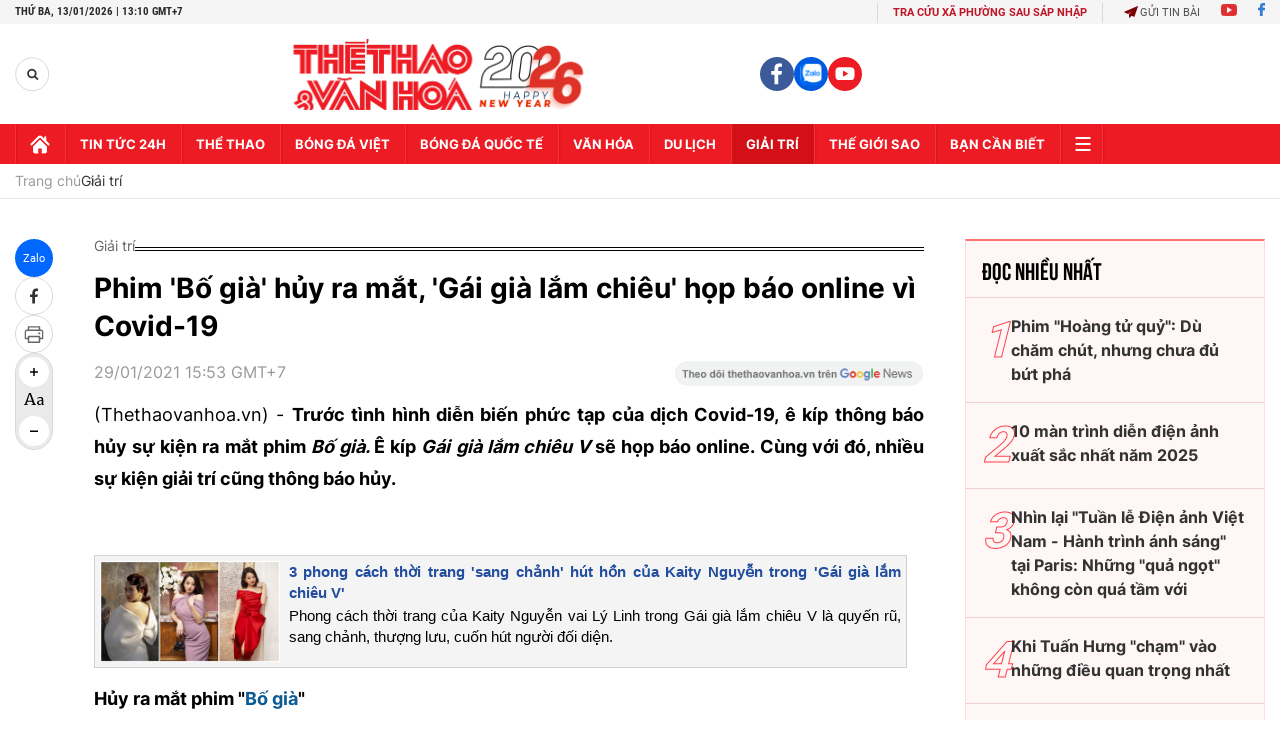

--- FILE ---
content_type: text/html; charset=utf-8
request_url: https://thethaovanhoa.vn/ajax/zone-news/684-1.htm
body_size: 6909
content:

        <div class="box-category-item" data-newsid="20260113094958519" data-target="False">
            <a class="box-category-link-with-avatar img-resize"
                data-type="0"
                data-newstype="0"
                 
                href="/chien-thang-giai-qua-cau-vang-k-pop-tiep-tuc-giac-mo-cham-den-grammy-2026-20260113094958519.htm" title="Chi&#7871;n th&#7855;ng gi&#7843;i Qu&#7843; c&#7847;u Vàng, K-pop ti&#7871;p t&#7909;c gi&#7845;c mơ ch&#7841;m đ&#7871;n Grammy 2026">
                <img data-type="avatar"  loading="lazy" src="https://thethaovanhoa.mediacdn.vn/zoom/400_226/372676912336973824/2026/1/13/kpop-grammy-17682724208611120783915-0-35-491-909-crop-17682724263821826323717.jpg" alt="Chi&#7871;n th&#7855;ng gi&#7843;i Qu&#7843; c&#7847;u Vàng, K-pop ti&#7871;p t&#7909;c gi&#7845;c mơ ch&#7841;m đ&#7871;n Grammy 2026" class="box-category-avatar">
            </a>
            <div class="box-category-content">
                <h3 class="box-category-title-text" data-comment="20260113094958519">
                    
                    <a class="box-category-link-title" data-objecttype=""
                        data-type="0"
                        data-linktype="newsdetail"
                        data-newstype="0"
                        data-id="20260113094958519"
                        href="/chien-thang-giai-qua-cau-vang-k-pop-tiep-tuc-giac-mo-cham-den-grammy-2026-20260113094958519.htm"
                        
                        title="Chi&#7871;n th&#7855;ng gi&#7843;i Qu&#7843; c&#7847;u Vàng, K-pop ti&#7871;p t&#7909;c gi&#7845;c mơ ch&#7841;m đ&#7871;n Grammy 2026">Chiến thắng giải Quả cầu Vàng, K-pop tiếp tục giấc mơ chạm đến Grammy 2026</a>
                    
                    
                </h3>
                <a class="box-category-category"   href="/giai-tri.htm" title="Giải trí">Giải trí</a>
                <span class="box-category-time need-get-timeago" title="1/13/2026 10:00:00 AM"></span>
                
                <p data-type="sapo" class="box-category-sapo need-trimline" rel="3">Ca khúc Golden từ bộ phim hoạt hình KPop Demon Hunters vừa giành giải cho Ca khúc gốc xuất sắc nhất (Best Original Song - Motion Picture) tại lễ trao giải Quả cầu Vàng lần thứ 83 diễn ra hôm 12/1 (theo giờ Việt Nam).</p>
                
            </div>
        </div>
    
        <div class="box-category-item" data-newsid="20260113060849671" data-target="False">
            <a class="box-category-link-with-avatar img-resize"
                data-type="0"
                data-newstype="0"
                 
                href="/my-tam-voi-chuyen-de-danh-dung-de-hanh-phuc-thanh-thu-phai-de-danh-20260113060849671.htm" title="M&#7929; Tâm v&#7899;i &quot;Chuy&#7879;n đ&#7875; dành&quot;: Đ&#7915;ng đ&#7875; h&#7841;nh phúc thành th&#7913; ph&#7843;i đ&#7875; dành!">
                <img data-type="avatar"  loading="lazy" src="https://thethaovanhoa.mediacdn.vn/zoom/400_226/372676912336973824/2026/1/12/mytam6-17682614464131391802495-214-0-776-1000-crop-1768261479026861044757-0-87-457-901-crop-1768261499282182994745.png" alt="M&#7929; Tâm v&#7899;i &quot;Chuy&#7879;n đ&#7875; dành&quot;: Đ&#7915;ng đ&#7875; h&#7841;nh phúc thành th&#7913; ph&#7843;i đ&#7875; dành!" class="box-category-avatar">
            </a>
            <div class="box-category-content">
                <h3 class="box-category-title-text" data-comment="20260113060849671">
                    
                    <a class="box-category-link-title" data-objecttype=""
                        data-type="0"
                        data-linktype="newsdetail"
                        data-newstype="0"
                        data-id="20260113060849671"
                        href="/my-tam-voi-chuyen-de-danh-dung-de-hanh-phuc-thanh-thu-phai-de-danh-20260113060849671.htm"
                        
                        title="M&#7929; Tâm v&#7899;i &quot;Chuy&#7879;n đ&#7875; dành&quot;: Đ&#7915;ng đ&#7875; h&#7841;nh phúc thành th&#7913; ph&#7843;i đ&#7875; dành!">Mỹ Tâm với "Chuyện để dành": Đừng để hạnh phúc thành thứ phải để dành!</a>
                    
                    
                </h3>
                <a class="box-category-category"   href="/giai-tri.htm" title="Giải trí">Giải trí</a>
                <span class="box-category-time need-get-timeago" title="1/13/2026 7:27:00 AM"></span>
                
                <p data-type="sapo" class="box-category-sapo need-trimline" rel="3">Trên trang YouTube Mỹ Tâm với 2,5 triệu người đăng ký, sau khoảng 3 tuần phát hành, tính đến đầu tuần này, "Chuyện để dành", thu hút được hơn 2,55 triệu lượt xem, 14 nghìn lượt thích, gần 1.600 bình luận. </p>
                
            </div>
        </div>
    
        <div class="box-category-item" data-newsid="20260113054827647" data-target="False">
            <a class="box-category-link-with-avatar img-resize"
                data-type="0"
                data-newstype="0"
                 
                href="/qua-cau-vang-2026-tu-thanh-cong-cua-hamnet-toi-that-bai-cua-dicaprio-20260113054827647.htm" title="Qu&#7843; c&#7847;u vàng 2026 - T&#7915; thành công c&#7911;a &quot;Hamnet&quot; t&#7899;i th&#7845;t b&#7841;i c&#7911;a DiCaprio">
                <img data-type="avatar"  loading="lazy" src="https://thethaovanhoa.mediacdn.vn/zoom/400_226/372676912336973824/2026/1/12/one-17682578724011102934870-0-0-728-1296-crop-1768258056977870153776.jpg" alt="Qu&#7843; c&#7847;u vàng 2026 - T&#7915; thành công c&#7911;a &quot;Hamnet&quot; t&#7899;i th&#7845;t b&#7841;i c&#7911;a DiCaprio" class="box-category-avatar">
            </a>
            <div class="box-category-content">
                <h3 class="box-category-title-text" data-comment="20260113054827647">
                    
                    <a class="box-category-link-title" data-objecttype=""
                        data-type="0"
                        data-linktype="newsdetail"
                        data-newstype="0"
                        data-id="20260113054827647"
                        href="/qua-cau-vang-2026-tu-thanh-cong-cua-hamnet-toi-that-bai-cua-dicaprio-20260113054827647.htm"
                        
                        title="Qu&#7843; c&#7847;u vàng 2026 - T&#7915; thành công c&#7911;a &quot;Hamnet&quot; t&#7899;i th&#7845;t b&#7841;i c&#7911;a DiCaprio">Quả cầu vàng 2026 - Từ thành công của "Hamnet" tới thất bại của DiCaprio</a>
                    
                    
                </h3>
                <a class="box-category-category"   href="/giai-tri.htm" title="Giải trí">Giải trí</a>
                <span class="box-category-time need-get-timeago" title="1/13/2026 6:10:00 AM"></span>
                
                <p data-type="sapo" class="box-category-sapo need-trimline" rel="3">Quả cầu Vàng - 1 trong những giải thưởng điện ảnh đình đám nhất thế giới, bệ phóng vững chắc cho giải Oscar - vừa trao giải vào hôm qua, 12/1 (theo giờ Việt Nam). Và kết quả của nó khiến đường đua Oscar càng trở nên thú vị.</p>
                
            </div>
        </div>
    
        <div class="box-category-item" data-newsid="20260112055430225" data-target="False">
            <a class="box-category-link-with-avatar img-resize"
                data-type="0"
                data-newstype="0"
                 
                href="/dinastia-ton-vinh-am-nhac-mexico-20260112055430225.htm" title="&quot;Dinastia&quot; tôn vinh âm nh&#7841;c Mexico">
                <img data-type="avatar"  loading="lazy" src="https://thethaovanhoa.mediacdn.vn/zoom/400_226/372676912336973824/2026/1/11/dinastia-1768171693611163437309-94-0-755-1177-crop-17681718306191515736426.jpg" alt="&quot;Dinastia&quot; tôn vinh âm nh&#7841;c Mexico" class="box-category-avatar">
            </a>
            <div class="box-category-content">
                <h3 class="box-category-title-text" data-comment="20260112055430225">
                    
                    <a class="box-category-link-title" data-objecttype=""
                        data-type="0"
                        data-linktype="newsdetail"
                        data-newstype="0"
                        data-id="20260112055430225"
                        href="/dinastia-ton-vinh-am-nhac-mexico-20260112055430225.htm"
                        
                        title="&quot;Dinastia&quot; tôn vinh âm nh&#7841;c Mexico">"Dinastia" tôn vinh âm nhạc Mexico</a>
                    
                    
                </h3>
                <a class="box-category-category"   href="/giai-tri.htm" title="Giải trí">Giải trí</a>
                <span class="box-category-time need-get-timeago" title="1/12/2026 8:24:00 PM"></span>
                
                <p data-type="sapo" class="box-category-sapo need-trimline" rel="3">Tuần qua, nhạc lễ đã hoàn toàn rút khỏi top 10 Billboard 200. Thay vào đó, chủ yếu là các album rất quen thuộc, tới từ các nghệ sĩ hàng đầu thế giới. Chỉ có duy nhất 1 album mới là "Dinastia" (Triều đại) của Peso Pluma và Tito Double P.</p>
                
            </div>
        </div>
    
        <div class="box-category-item" data-newsid="20260112184618344" data-target="False">
            <a class="box-category-link-with-avatar img-resize"
                data-type="0"
                data-newstype="0"
                 
                href="/me-quoc-dan-thanh-quy-bat-khoc-khi-vao-vai-me-liet-si-trong-khong-gioi-han-20260112184618344.htm" title="&#39;M&#7865; qu&#7889;c dân&#39; Thanh Quý b&#7853;t khóc khi vào vai m&#7865; li&#7879;t sĩ trong &#39;Không gi&#7899;i h&#7841;n&#39;">
                <img data-type="avatar"  loading="lazy" src="https://thethaovanhoa.mediacdn.vn/zoom/400_226/372676912336973824/2026/1/12/t-1768220094811683663258.png" alt="&#39;M&#7865; qu&#7889;c dân&#39; Thanh Quý b&#7853;t khóc khi vào vai m&#7865; li&#7879;t sĩ trong &#39;Không gi&#7899;i h&#7841;n&#39;" class="box-category-avatar">
            </a>
            <div class="box-category-content">
                <h3 class="box-category-title-text" data-comment="20260112184618344">
                    
                    <a class="box-category-link-title" data-objecttype=""
                        data-type="0"
                        data-linktype="newsdetail"
                        data-newstype="0"
                        data-id="20260112184618344"
                        href="/me-quoc-dan-thanh-quy-bat-khoc-khi-vao-vai-me-liet-si-trong-khong-gioi-han-20260112184618344.htm"
                        
                        title="&#39;M&#7865; qu&#7889;c dân&#39; Thanh Quý b&#7853;t khóc khi vào vai m&#7865; li&#7879;t sĩ trong &#39;Không gi&#7899;i h&#7841;n&#39;">'Mẹ quốc dân' Thanh Quý bật khóc khi vào vai mẹ liệt sĩ trong 'Không giới hạn'</a>
                    
                    
                </h3>
                <a class="box-category-category"   href="/giai-tri.htm" title="Giải trí">Giải trí</a>
                <span class="box-category-time need-get-timeago" title="1/12/2026 8:16:00 PM"></span>
                
                <p data-type="sapo" class="box-category-sapo need-trimline" rel="3">Trung tâm Phim truyền hình Việt Nam (VFC) vừa công bố dự án phim truyền hình mới mang tên Không giới hạn. Khác với những bộ phim lấy bối cảnh chiến trường bom đạn, tác phẩm lần này dẫn dắt khán giả đến với những "mặt trận" không tiếng súng nhưng vô cùng khốc liệt của người lính Quân đội nhân dân Việt Nam thời bình. </p>
                
            </div>
        </div>
    
        <div class="box-category-item" data-newsid="20260112160818359" data-target="False">
            <a class="box-category-link-with-avatar img-resize"
                data-type="0"
                data-newstype="0"
                 
                href="/han-quoc-day-manh-dao-tao-nhan-tai-phu-rong-lan-song-van-hoa-k-content-20260112160818359.htm" title="Hàn Qu&#7889;c đ&#7849;y m&#7841;nh đào t&#7841;o nhân tài, ph&#7911; r&#7897;ng làn sóng văn hóa K-Content">
                <img data-type="avatar"  loading="lazy" src="https://thethaovanhoa.mediacdn.vn/zoom/400_226/372676912336973824/2026/1/12/hooray-for-hallyusmaller-17682088568971767157267-0-0-337-600-crop-17682088597091732591187.jpg" alt="Hàn Qu&#7889;c đ&#7849;y m&#7841;nh đào t&#7841;o nhân tài, ph&#7911; r&#7897;ng làn sóng văn hóa K-Content" class="box-category-avatar">
            </a>
            <div class="box-category-content">
                <h3 class="box-category-title-text" data-comment="20260112160818359">
                    
                    <a class="box-category-link-title" data-objecttype=""
                        data-type="0"
                        data-linktype="newsdetail"
                        data-newstype="0"
                        data-id="20260112160818359"
                        href="/han-quoc-day-manh-dao-tao-nhan-tai-phu-rong-lan-song-van-hoa-k-content-20260112160818359.htm"
                        
                        title="Hàn Qu&#7889;c đ&#7849;y m&#7841;nh đào t&#7841;o nhân tài, ph&#7911; r&#7897;ng làn sóng văn hóa K-Content">Hàn Quốc đẩy mạnh đào tạo nhân tài, phủ rộng làn sóng văn hóa K-Content</a>
                    
                    
                </h3>
                <a class="box-category-category"   href="/van-hoa.htm" title="Văn hoá">Văn hoá</a>
                <span class="box-category-time need-get-timeago" title="1/12/2026 4:10:00 PM"></span>
                
                <p data-type="sapo" class="box-category-sapo need-trimline" rel="3">Theo phóng viên TTXVN tại Seoul, Bộ Văn hóa, Thể thao và Du lịch Hàn Quốc phối hợp cùng Cơ quan nội dung sáng tạo Hàn Quốc (KOCCA) vừa công bố triển khai "Dự án đào tạo nhân tài K-Content năm 2026".</p>
                
            </div>
        </div>
    
        <div class="box-category-item" data-newsid="20260112154423004" data-target="False">
            <a class="box-category-link-with-avatar img-resize"
                data-type="0"
                data-newstype="0"
                 
                href="/dan-cast-de-nhat-muu-sinh-met-bo-hoi-tai-kiem-40-dong-tren-tung-vien-gach-20260112154423004.htm" title="Dàn cast Đ&#7879; Nh&#7845;t Mưu Sinh m&#7879;t &#8220;b&#7903; hơi tai&#8221;, ki&#7871;m 40 đ&#7891;ng trên t&#7915;ng viên g&#7841;ch">
                <img data-type="avatar"  loading="lazy" src="https://thethaovanhoa.mediacdn.vn/zoom/400_226/372676912336973824/2026/1/12/anh-dn-17682074245012066154805-101-0-934-1482-crop-17682074370091067990147.png" alt="Dàn cast Đ&#7879; Nh&#7845;t Mưu Sinh m&#7879;t &#8220;b&#7903; hơi tai&#8221;, ki&#7871;m 40 đ&#7891;ng trên t&#7915;ng viên g&#7841;ch" class="box-category-avatar">
            </a>
            <div class="box-category-content">
                <h3 class="box-category-title-text" data-comment="20260112154423004">
                    
                    <a class="box-category-link-title" data-objecttype=""
                        data-type="0"
                        data-linktype="newsdetail"
                        data-newstype="0"
                        data-id="20260112154423004"
                        href="/dan-cast-de-nhat-muu-sinh-met-bo-hoi-tai-kiem-40-dong-tren-tung-vien-gach-20260112154423004.htm"
                        
                        title="Dàn cast Đ&#7879; Nh&#7845;t Mưu Sinh m&#7879;t &#8220;b&#7903; hơi tai&#8221;, ki&#7871;m 40 đ&#7891;ng trên t&#7915;ng viên g&#7841;ch">Dàn cast Đệ Nhất Mưu Sinh mệt “bở hơi tai”, kiếm 40 đồng trên từng viên gạch</a>
                    
                    
                </h3>
                <a class="box-category-category"   href="/giai-tri.htm" title="Giải trí">Giải trí</a>
                <span class="box-category-time need-get-timeago" title="1/12/2026 4:06:00 PM"></span>
                
                <p data-type="sapo" class="box-category-sapo need-trimline" rel="3">Chương trình truyền hình thực tế Đệ Nhất Mưu Sinh – mùa đặc biệt Tết 2026 chính thức lên sóng HTV7 lúc 20h30 tối thứ Sáu hằng tuần, từ ngày 9/1.</p>
                
            </div>
        </div>
    
        <div class="box-category-item" data-newsid="20260112154822694" data-target="False">
            <a class="box-category-link-with-avatar img-resize"
                data-type="0"
                data-newstype="0"
                 
                href="/thu-hon-424-ty-dong-tien-ban-quyen-am-nhac-viet-nam-nam-2025-20260112154822694.htm" title="Thu hơn 424 t&#7927; đ&#7891;ng ti&#7873;n b&#7843;n quy&#7873;n âm nh&#7841;c Vi&#7879;t Nam năm 2025">
                <img data-type="avatar"  loading="lazy" src="https://thethaovanhoa.mediacdn.vn/zoom/400_226/372676912336973824/2026/1/12/3-17682076107561505985527-85-0-966-1569-crop-1768207683316720268106.jpeg" alt="Thu hơn 424 t&#7927; đ&#7891;ng ti&#7873;n b&#7843;n quy&#7873;n âm nh&#7841;c Vi&#7879;t Nam năm 2025" class="box-category-avatar">
            </a>
            <div class="box-category-content">
                <h3 class="box-category-title-text" data-comment="20260112154822694">
                    
                    <a class="box-category-link-title" data-objecttype=""
                        data-type="0"
                        data-linktype="newsdetail"
                        data-newstype="0"
                        data-id="20260112154822694"
                        href="/thu-hon-424-ty-dong-tien-ban-quyen-am-nhac-viet-nam-nam-2025-20260112154822694.htm"
                        
                        title="Thu hơn 424 t&#7927; đ&#7891;ng ti&#7873;n b&#7843;n quy&#7873;n âm nh&#7841;c Vi&#7879;t Nam năm 2025">Thu hơn 424 tỷ đồng tiền bản quyền âm nhạc Việt Nam năm 2025</a>
                    
                    
                </h3>
                <a class="box-category-category"   href="/cong-nghiep-van-hoa.htm" title="Công nghiệp Văn hóa">Công nghiệp Văn hóa</a>
                <span class="box-category-time need-get-timeago" title="1/12/2026 3:52:00 PM"></span>
                
                <p data-type="sapo" class="box-category-sapo need-trimline" rel="3">Năm 2025, Trung tâm Bảo vệ quyền tác giả âm nhạc Việt Nam (VCPMC), thuộc Hội Nhạc sĩ Việt Nam đã thu trên 424,3 tỷ đồng tiền bản quyền âm nhạc, tăng 8% so với năm 2024. </p>
                
            </div>
        </div>
    
        <div class="box-category-item" data-newsid="20260112141155281" data-target="False">
            <a class="box-category-link-with-avatar img-resize"
                data-type="0"
                data-newstype="0"
                 
                href="/qua-cau-vang-2026-one-battle-after-another-thong-tri-hamnet-tao-cu-soc-lon-20260112141155281.htm" title="Qu&#7843; c&#7847;u Vàng 2026: &#8220;One Battle After Another&#8221; th&#7889;ng tr&#7883;, &#8220;Hamnet&#8221; t&#7841;o cú s&#7889;c l&#7899;n">
                <img data-type="avatar"  loading="lazy" src="https://thethaovanhoa.mediacdn.vn/zoom/400_226/372676912336973824/2026/1/12/0-176820179691410788259.jpg" alt="Qu&#7843; c&#7847;u Vàng 2026: &#8220;One Battle After Another&#8221; th&#7889;ng tr&#7883;, &#8220;Hamnet&#8221; t&#7841;o cú s&#7889;c l&#7899;n" class="box-category-avatar">
            </a>
            <div class="box-category-content">
                <h3 class="box-category-title-text" data-comment="20260112141155281">
                    
                    <a class="box-category-link-title" data-objecttype=""
                        data-type="0"
                        data-linktype="newsdetail"
                        data-newstype="0"
                        data-id="20260112141155281"
                        href="/qua-cau-vang-2026-one-battle-after-another-thong-tri-hamnet-tao-cu-soc-lon-20260112141155281.htm"
                        
                        title="Qu&#7843; c&#7847;u Vàng 2026: &#8220;One Battle After Another&#8221; th&#7889;ng tr&#7883;, &#8220;Hamnet&#8221; t&#7841;o cú s&#7889;c l&#7899;n">Quả cầu Vàng 2026: “One Battle After Another” thống trị, “Hamnet” tạo cú sốc lớn</a>
                    
                    
                </h3>
                <a class="box-category-category"   href="/giai-tri.htm" title="Giải trí">Giải trí</a>
                <span class="box-category-time need-get-timeago" title="1/12/2026 2:46:00 PM"></span>
                
                <p data-type="sapo" class="box-category-sapo need-trimline" rel="3">Lễ trao giải Quả cầu Vàng lần thứ 83 khép lại với một cục diện đúng như dự đoán, nhưng cũng đầy tính bất ngờ, khi “One Battle After Another” của đạo diễn Paul Thomas Anderson thống trị mảng phim hài – ca nhạc, còn “Hamnet” bất ngờ vượt qua hàng loạt đối thủ nặng ký để giành giải “Phim chính kịch xuất sắc nhất”.</p>
                
            </div>
        </div>
    
        <div class="box-category-item" data-newsid="20260112115445717" data-target="False">
            <a class="box-category-link-with-avatar img-resize"
                data-type="0"
                data-newstype="0"
                 
                href="/cau-chuyen-dien-anh-avatar-3-duy-tri-phong-do-20260112115445717.htm" title="Câu chuy&#7879;n đi&#7879;n &#7843;nh: Avatar 3 duy trì phong đ&#7897;">
                <img data-type="avatar"  loading="lazy" src="https://thethaovanhoa.mediacdn.vn/zoom/400_226/372676912336973824/2026/1/12/avatar-3-1768193575016279046164-0-55-633-1182-crop-17681936795831334071092.jpg" alt="Câu chuy&#7879;n đi&#7879;n &#7843;nh: Avatar 3 duy trì phong đ&#7897;" class="box-category-avatar">
            </a>
            <div class="box-category-content">
                <h3 class="box-category-title-text" data-comment="20260112115445717">
                    
                    <a class="box-category-link-title" data-objecttype=""
                        data-type="0"
                        data-linktype="newsdetail"
                        data-newstype="0"
                        data-id="20260112115445717"
                        href="/cau-chuyen-dien-anh-avatar-3-duy-tri-phong-do-20260112115445717.htm"
                        
                        title="Câu chuy&#7879;n đi&#7879;n &#7843;nh: Avatar 3 duy trì phong đ&#7897;">Câu chuyện điện ảnh: Avatar 3 duy trì phong độ</a>
                    
                    
                </h3>
                <a class="box-category-category"   href="/giai-tri.htm" title="Giải trí">Giải trí</a>
                <span class="box-category-time need-get-timeago" title="1/12/2026 11:57:00 AM"></span>
                
                <p data-type="sapo" class="box-category-sapo need-trimline" rel="3">Bộ phim "Avatar: Fire and Ash" (Lửa và Tro tàn) vẫn giữ được phong độ tại các phòng vé Bắc Mỹ khi duy trì vị trí đầu bảng tuần thứ 4 liên tiếp.</p>
                
            </div>
        </div>
    
        <div class="box-category-item" data-newsid="20260112095702172" data-target="False">
            <a class="box-category-link-with-avatar img-resize"
                data-type="0"
                data-newstype="0"
                 
                href="/sinh-vien-the-he-moi-2025-dh-quoc-gia-ha-noi-chien-thang-voi-du-an-nen-tang-so-huong-toi-nguoi-khuyet-tat-20260112095702172.htm" title="Sinh viên th&#7871; h&#7879; m&#7899;i 2025: ĐH Qu&#7889;c gia Hà N&#7897;i chi&#7871;n th&#7855;ng v&#7899;i d&#7921; án n&#7873;n t&#7843;ng s&#7889; hư&#7899;ng t&#7899;i ngư&#7901;i khuy&#7871;t t&#7853;t">
                <img data-type="avatar"  loading="lazy" src="https://thethaovanhoa.mediacdn.vn/zoom/400_226/372676912336973824/2026/1/12/quan-quan-hsb-1768186371926869805872-0-59-1116-2045-crop-17681865835401801712489.png" alt="Sinh viên th&#7871; h&#7879; m&#7899;i 2025: ĐH Qu&#7889;c gia Hà N&#7897;i chi&#7871;n th&#7855;ng v&#7899;i d&#7921; án n&#7873;n t&#7843;ng s&#7889; hư&#7899;ng t&#7899;i ngư&#7901;i khuy&#7871;t t&#7853;t" class="box-category-avatar">
            </a>
            <div class="box-category-content">
                <h3 class="box-category-title-text" data-comment="20260112095702172">
                    
                    <a class="box-category-link-title" data-objecttype=""
                        data-type="0"
                        data-linktype="newsdetail"
                        data-newstype="0"
                        data-id="20260112095702172"
                        href="/sinh-vien-the-he-moi-2025-dh-quoc-gia-ha-noi-chien-thang-voi-du-an-nen-tang-so-huong-toi-nguoi-khuyet-tat-20260112095702172.htm"
                        
                        title="Sinh viên th&#7871; h&#7879; m&#7899;i 2025: ĐH Qu&#7889;c gia Hà N&#7897;i chi&#7871;n th&#7855;ng v&#7899;i d&#7921; án n&#7873;n t&#7843;ng s&#7889; hư&#7899;ng t&#7899;i ngư&#7901;i khuy&#7871;t t&#7853;t">Sinh viên thế hệ mới 2025: ĐH Quốc gia Hà Nội chiến thắng với dự án nền tảng số hướng tới người khuyết tật</a>
                    
                    
                </h3>
                <a class="box-category-category"   href="/giai-tri.htm" title="Giải trí">Giải trí</a>
                <span class="box-category-time need-get-timeago" title="1/12/2026 11:11:00 AM"></span>
                
                <p data-type="sapo" class="box-category-sapo need-trimline" rel="3">Sau đêm chung kết nghẹt thở được phát sóng trực tiếp trên kênh VTV3 tối 11/1, chương trình truyền hình thực tế Sinh viên Thế hệ mới 2025 đã chính thức khép lại bằng chiến thắng thuyết phục của đội Trường Quản trị và Kinh doanh, Đại học Quốc gia Hà Nội (HSB).</p>
                
            </div>
        </div>
    
        <div class="box-category-item" data-newsid="20260111203354404" data-target="False">
            <a class="box-category-link-with-avatar img-resize"
                data-type="0"
                data-newstype="0"
                 
                href="/hoai-niem-dong-que-trong-dien-anh-viet-nam-khat-vong-tim-lai-vuon-dia-dang-da-mat-20260111203354404.htm" title="Hoài ni&#7879;m đ&#7891;ng quê trong đi&#7879;n &#7843;nh Vi&#7879;t Nam: Khát v&#7885;ng tìm l&#7841;i &quot;vư&#7901;n đ&#7883;a đàng&quot; đã m&#7845;t">
                <img data-type="avatar"  loading="lazy" src="https://thethaovanhoa.mediacdn.vn/zoom/400_226/372676912336973824/2026/1/11/3-17681381215441570384053-157-0-876-1280-crop-17681383840782126655835.jpg" alt="Hoài ni&#7879;m đ&#7891;ng quê trong đi&#7879;n &#7843;nh Vi&#7879;t Nam: Khát v&#7885;ng tìm l&#7841;i &quot;vư&#7901;n đ&#7883;a đàng&quot; đã m&#7845;t" class="box-category-avatar">
            </a>
            <div class="box-category-content">
                <h3 class="box-category-title-text" data-comment="20260111203354404">
                    
                    <a class="box-category-link-title" data-objecttype=""
                        data-type="0"
                        data-linktype="newsdetail"
                        data-newstype="0"
                        data-id="20260111203354404"
                        href="/hoai-niem-dong-que-trong-dien-anh-viet-nam-khat-vong-tim-lai-vuon-dia-dang-da-mat-20260111203354404.htm"
                        
                        title="Hoài ni&#7879;m đ&#7891;ng quê trong đi&#7879;n &#7843;nh Vi&#7879;t Nam: Khát v&#7885;ng tìm l&#7841;i &quot;vư&#7901;n đ&#7883;a đàng&quot; đã m&#7845;t">Hoài niệm đồng quê trong điện ảnh Việt Nam: Khát vọng tìm lại "vườn địa đàng" đã mất</a>
                    
                    
                </h3>
                <a class="box-category-category"   href="/giai-tri.htm" title="Giải trí">Giải trí</a>
                <span class="box-category-time need-get-timeago" title="1/11/2026 11:22:00 PM"></span>
                
                <p data-type="sapo" class="box-category-sapo need-trimline" rel="3">Chiều ngày 11/1, sự kiện chiếu phim và tọa đàm "Hoài niệm đồng quê trong điện ảnh Việt Nam" diễn ra tại trường Đại học Khoa học Xã hội và Nhân văn - Đại học Quốc gia Hà Nội. Với sự tham gia của PGS. TS. Hoàng Cẩm Giang và Đạo diễn/Nhà biên kịch Vũ Liêm, buổi thảo luận đã mở ra những góc nhìn sâu sắc về cách điện ảnh tái tạo hình ảnh nông thôn giữa cơn lốc đô thị hóa mạnh mẽ. </p>
                
            </div>
        </div>
    
        <div class="box-category-item" data-newsid="20260111213906335" data-target="False">
            <a class="box-category-link-with-avatar img-resize"
                data-type="16"
                data-newstype="0"
                 
                href="/trom-via-cua-vu-thuy-linh-khi-di-san-nhay-mua-cung-am-nhac-duong-dai-20260111213906335.htm" title="&quot;Tr&#7897;m vía&quot; c&#7911;a Vũ Thùy Linh: Khi di s&#7843;n &quot;nh&#7843;y múa&quot; cùng âm nh&#7841;c đương đ&#7841;i">
                <img data-type="avatar"  loading="lazy" src="https://thethaovanhoa.mediacdn.vn/zoom/400_226/372676912336973824/2026/1/11/vuthuylinh-17681418726671746124348-0-0-1151-2048-crop-17681422555341676315702.jpg" alt="&quot;Tr&#7897;m vía&quot; c&#7911;a Vũ Thùy Linh: Khi di s&#7843;n &quot;nh&#7843;y múa&quot; cùng âm nh&#7841;c đương đ&#7841;i" class="box-category-avatar">
            </a>
            <div class="box-category-content">
                <h3 class="box-category-title-text" data-comment="20260111213906335">
                    
                    <a class="box-category-link-title" data-objecttype=""
                        data-type="16"
                        data-linktype="newsdetail"
                        data-newstype="0"
                        data-id="20260111213906335"
                        href="/trom-via-cua-vu-thuy-linh-khi-di-san-nhay-mua-cung-am-nhac-duong-dai-20260111213906335.htm"
                        
                        title="&quot;Tr&#7897;m vía&quot; c&#7911;a Vũ Thùy Linh: Khi di s&#7843;n &quot;nh&#7843;y múa&quot; cùng âm nh&#7841;c đương đ&#7841;i">"Trộm vía" của Vũ Thùy Linh: Khi di sản "nhảy múa" cùng âm nhạc đương đại</a>
                    
                    
                </h3>
                <a class="box-category-category"   href="/giai-tri.htm" title="Giải trí">Giải trí</a>
                <span class="box-category-time need-get-timeago" title="1/11/2026 9:39:00 PM"></span>
                
                <p data-type="sapo" class="box-category-sapo need-trimline" rel="3">Giữa dòng chảy sôi động của V-Pop, Vũ Thùy Linh đã chọn cho mình một lối đi đầy bản sắc khi trình làng MV "Trộm vía". </p>
                
            </div>
        </div>
    
        <div class="box-category-item" data-newsid="20260111211125815" data-target="False">
            <a class="box-category-link-with-avatar img-resize"
                data-type="0"
                data-newstype="0"
                 
                href="/qua-cau-vang-2026-phep-thu-quyen-luc-cua-mua-giai-thuong-hollywood-20260111211125815.htm" title="Qu&#7843; c&#7847;u Vàng 2026: Phép th&#7917; quy&#7873;n l&#7921;c c&#7911;a mùa gi&#7843;i thư&#7903;ng Hollywood">
                <img data-type="avatar"  loading="lazy" src="https://thethaovanhoa.mediacdn.vn/zoom/400_226/372676912336973824/2026/1/11/package-media-31624384607867790729040-17681406100142057595397-0-0-562-1000-crop-1768140655501404139445.png" alt="Qu&#7843; c&#7847;u Vàng 2026: Phép th&#7917; quy&#7873;n l&#7921;c c&#7911;a mùa gi&#7843;i thư&#7903;ng Hollywood" class="box-category-avatar">
            </a>
            <div class="box-category-content">
                <h3 class="box-category-title-text" data-comment="20260111211125815">
                    
                    <a class="box-category-link-title" data-objecttype=""
                        data-type="0"
                        data-linktype="newsdetail"
                        data-newstype="0"
                        data-id="20260111211125815"
                        href="/qua-cau-vang-2026-phep-thu-quyen-luc-cua-mua-giai-thuong-hollywood-20260111211125815.htm"
                        
                        title="Qu&#7843; c&#7847;u Vàng 2026: Phép th&#7917; quy&#7873;n l&#7921;c c&#7911;a mùa gi&#7843;i thư&#7903;ng Hollywood">Quả cầu Vàng 2026: Phép thử quyền lực của mùa giải thưởng Hollywood</a>
                    
                    
                </h3>
                <a class="box-category-category"   href="/giai-tri.htm" title="Giải trí">Giải trí</a>
                <span class="box-category-time need-get-timeago" title="1/11/2026 9:11:00 PM"></span>
                
                <p data-type="sapo" class="box-category-sapo need-trimline" rel="3">Thảm đỏ Hollywood ở đồi Beverly (bang California, Mỹ) đang nhộn nhịp hơn bao giờ hết trước thềm lễ trao giải Quả cầu Vàng 2026 – sự kiện mở màn cho hành trình hướng tới tượng vàng Oscar vào tháng 3 tới.</p>
                
            </div>
        </div>
    
        <div class="box-category-item" data-newsid="20260111002925558" data-target="False">
            <a class="box-category-link-with-avatar img-resize"
                data-type="0"
                data-newstype="0"
                 
                href="/golden-disc-awards-2026-jennie-g-dragon-va-stray-kids-thong-linh-daesang-20260111002925558.htm" title="Golden Disc Awards 2026: Jennie, G-Dragon và Stray Kids th&#7889;ng lĩnh Daesang">
                <img data-type="avatar"  loading="lazy" src="https://thethaovanhoa.mediacdn.vn/zoom/400_226/372676912336973824/2026/1/10/collage-1768064856638307482536.jpg" alt="Golden Disc Awards 2026: Jennie, G-Dragon và Stray Kids th&#7889;ng lĩnh Daesang" class="box-category-avatar">
            </a>
            <div class="box-category-content">
                <h3 class="box-category-title-text" data-comment="20260111002925558">
                    
                    <a class="box-category-link-title" data-objecttype=""
                        data-type="0"
                        data-linktype="newsdetail"
                        data-newstype="0"
                        data-id="20260111002925558"
                        href="/golden-disc-awards-2026-jennie-g-dragon-va-stray-kids-thong-linh-daesang-20260111002925558.htm"
                        
                        title="Golden Disc Awards 2026: Jennie, G-Dragon và Stray Kids th&#7889;ng lĩnh Daesang">Golden Disc Awards 2026: Jennie, G-Dragon và Stray Kids thống lĩnh Daesang</a>
                    
                    
                </h3>
                <a class="box-category-category"   href="/giai-tri.htm" title="Giải trí">Giải trí</a>
                <span class="box-category-time need-get-timeago" title="1/11/2026 10:08:00 AM"></span>
                
                <p data-type="sapo" class="box-category-sapo need-trimline" rel="3">Tối 10/1 tại Taipei Dome ở Đài Bắc, Đài Loan (Trung Quốc), lễ trao giải Golden Disc (Đĩa vàng) lần thứ 40 đã khép lại với một đêm lễ hội âm nhạc hoành tráng, chào đón hàng loạt tên tuổi lớn và ngôi sao đang lên của làng K-pop thế giới.</p>
                
            </div>
        </div>
    
        <div class="box-category-item" data-newsid="20260109052634241" data-target="False">
            <a class="box-category-link-with-avatar img-resize"
                data-type="0"
                data-newstype="0"
                 
                href="/hong-phim-marvel-tung-teaser-moi-cho-avengers-doomsday-20260109052634241.htm" title="Hóng phim: Marvel tung teaser m&#7899;i cho &quot;Avengers: Doomsday&quot;">
                <img data-type="avatar"  loading="lazy" src="https://thethaovanhoa.mediacdn.vn/zoom/400_226/372676912336973824/2026/1/8/anh1-1767910796086410004126.jpg" alt="Hóng phim: Marvel tung teaser m&#7899;i cho &quot;Avengers: Doomsday&quot;" class="box-category-avatar">
            </a>
            <div class="box-category-content">
                <h3 class="box-category-title-text" data-comment="20260109052634241">
                    
                    <a class="box-category-link-title" data-objecttype=""
                        data-type="0"
                        data-linktype="newsdetail"
                        data-newstype="0"
                        data-id="20260109052634241"
                        href="/hong-phim-marvel-tung-teaser-moi-cho-avengers-doomsday-20260109052634241.htm"
                        
                        title="Hóng phim: Marvel tung teaser m&#7899;i cho &quot;Avengers: Doomsday&quot;">Hóng phim: Marvel tung teaser mới cho "Avengers: Doomsday"</a>
                    
                    
                </h3>
                <a class="box-category-category"   href="/giai-tri.htm" title="Giải trí">Giải trí</a>
                <span class="box-category-time need-get-timeago" title="1/11/2026 6:25:00 AM"></span>
                
                <p data-type="sapo" class="box-category-sapo need-trimline" rel="3">Marvel Studios vừa tung teaser mới của "Avengers: Doomsday", đánh dấu màn tôn vinh kỷ nguyên Fox-Marvel khi hàng loạt dị nhân X-Men chính thức góp mặt trong Vũ trụ Điện ảnh Marvel (MCU).</p>
                
            </div>
        </div>
    
        <div class="box-category-item" data-newsid="20260110234422047" data-target="False">
            <a class="box-category-link-with-avatar img-resize"
                data-type="0"
                data-newstype="0"
                 
                href="/nguyen-phuong-linh-dang-quang-hoa-hau-du-lich-viet-nam-2026-20260110234422047.htm" title="Nguy&#7877;n Phương Linh đăng quang Hoa h&#7853;u Du l&#7883;ch Vi&#7879;t Nam 2026">
                <img data-type="avatar"  loading="lazy" src="https://thethaovanhoa.mediacdn.vn/zoom/400_226/372676912336973824/2026/1/11/vvt0889-17680976516811669592616-79-0-1483-2500-crop-1768097885060577211885.jpg" alt="Nguy&#7877;n Phương Linh đăng quang Hoa h&#7853;u Du l&#7883;ch Vi&#7879;t Nam 2026" class="box-category-avatar">
            </a>
            <div class="box-category-content">
                <h3 class="box-category-title-text" data-comment="20260110234422047">
                    
                    <a class="box-category-link-title" data-objecttype=""
                        data-type="0"
                        data-linktype="newsdetail"
                        data-newstype="0"
                        data-id="20260110234422047"
                        href="/nguyen-phuong-linh-dang-quang-hoa-hau-du-lich-viet-nam-2026-20260110234422047.htm"
                        
                        title="Nguy&#7877;n Phương Linh đăng quang Hoa h&#7853;u Du l&#7883;ch Vi&#7879;t Nam 2026">Nguyễn Phương Linh đăng quang Hoa hậu Du lịch Việt Nam 2026</a>
                    
                    
                </h3>
                <a class="box-category-category"   href="/giai-tri.htm" title="Giải trí">Giải trí</a>
                <span class="box-category-time need-get-timeago" title="1/10/2026 11:44:00 PM"></span>
                
                <p data-type="sapo" class="box-category-sapo need-trimline" rel="3">Chung kết Hoa hậu Du lịch Việt Nam 2026 vừa chính thức diễn ra tại Sa Pa, tỉnh Lào Cai, trong không gian sân khấu ngoài trời hoành tráng giữa núi rừng Tây Bắc.</p>
                
            </div>
        </div>
    
        <div class="box-category-item" data-newsid="20260110192634663" data-target="False">
            <a class="box-category-link-with-avatar img-resize"
                data-type="0"
                data-newstype="0"
                 
                href="/yoshine-music-festival-toan-quoc-2026-boi-duong-va-ton-vinh-cac-tai-nang-am-nhac-tre-viet-nam-20260110192634663.htm" title="&quot;Yoshine Music Festival toàn qu&#7889;c 2026&quot;: B&#7891;i dư&#7905;ng và tôn vinh các tài năng âm nh&#7841;c tr&#7867; Vi&#7879;t Nam">
                <img data-type="avatar"  loading="lazy" src="https://thethaovanhoa.mediacdn.vn/zoom/400_226/372676912336973824/2026/1/10/z7416863286753476b317588d279b29-1768040376528-1768047734652689742303-151-0-600-800-crop-1768047941416488904143.jpg" alt="&quot;Yoshine Music Festival toàn qu&#7889;c 2026&quot;: B&#7891;i dư&#7905;ng và tôn vinh các tài năng âm nh&#7841;c tr&#7867; Vi&#7879;t Nam" class="box-category-avatar">
            </a>
            <div class="box-category-content">
                <h3 class="box-category-title-text" data-comment="20260110192634663">
                    
                    <a class="box-category-link-title" data-objecttype=""
                        data-type="0"
                        data-linktype="newsdetail"
                        data-newstype="0"
                        data-id="20260110192634663"
                        href="/yoshine-music-festival-toan-quoc-2026-boi-duong-va-ton-vinh-cac-tai-nang-am-nhac-tre-viet-nam-20260110192634663.htm"
                        
                        title="&quot;Yoshine Music Festival toàn qu&#7889;c 2026&quot;: B&#7891;i dư&#7905;ng và tôn vinh các tài năng âm nh&#7841;c tr&#7867; Vi&#7879;t Nam">"Yoshine Music Festival toàn quốc 2026": Bồi dưỡng và tôn vinh các tài năng âm nhạc trẻ Việt Nam</a>
                    
                    
                </h3>
                <a class="box-category-category"   href="/giai-tri.htm" title="Giải trí">Giải trí</a>
                <span class="box-category-time need-get-timeago" title="1/10/2026 7:29:00 PM"></span>
                
                <p data-type="sapo" class="box-category-sapo need-trimline" rel="3">"Yoshine Music Festival toàn quốc 2026" là sự kiện âm nhạc và giáo dục nghệ thuật quy mô toàn quốc, được xây dựng với định hướng giáo dục - học thuật - nghệ thuật chuyên nghiệp nhằm phát hiện, bồi dưỡng và tôn vinh các tài năng âm nhạc trẻ Việt Nam. </p>
                
            </div>
        </div>
    



--- FILE ---
content_type: text/html; charset=utf-8
request_url: https://thethaovanhoa.vn/ajax/mostview/684.htm
body_size: 2053
content:


<div class="read-more">
    <div class="box-category" data-layout="6" data-key="highestviewnews:zoneid684hour48">
        <h3 class="title-text-name">Đọc nhiều nhất</h3>
        <div class="box-category-middle">
            
        <div class="box-category-item" data-newsid="20251215053648376" data-target="False">
            <a class="box-category-link-with-avatar img-resize"
                data-type="0"
                data-newstype="0"
                 
                href="/phim-hoang-tu-quy-du-cham-chut-nhung-chua-du-but-pha-20251215053648376.htm" title="Phim &quot;Hoàng t&#7917; qu&#7927;&quot;: Dù chăm chút, nhưng chưa đ&#7911; b&#7913;t phá">
                <img data-type="avatar"  loading="lazy" src="" alt="Phim &quot;Hoàng t&#7917; qu&#7927;&quot;: Dù chăm chút, nhưng chưa đ&#7911; b&#7913;t phá" class="box-category-avatar">
            </a>
            <div class="box-category-content">
                <h3 class="box-category-title-text" data-comment="20251215053648376">
                    
                    <a class="box-category-link-title" data-objecttype=""
                        data-type="0"
                        data-linktype="newsdetail"
                        data-newstype="0"
                        data-id="20251215053648376"
                        href="/phim-hoang-tu-quy-du-cham-chut-nhung-chua-du-but-pha-20251215053648376.htm"
                        
                        title="Phim &quot;Hoàng t&#7917; qu&#7927;&quot;: Dù chăm chút, nhưng chưa đ&#7911; b&#7913;t phá">Phim "Hoàng tử quỷ": Dù chăm chút, nhưng chưa đủ bứt phá</a>
                    
                    
                </h3>
                <a class="box-category-category"   href="/giai-tri.htm" title="Giải trí">Giải trí</a>
                <span class="box-category-time need-get-timeago" title="12/15/2025 6:17:00 AM"></span>
                
                <p data-type="sapo" class="box-category-sapo">Trở lại với "Hoàng tử quỷ" sau hai dự án ăn khách là "Kẻ ăn hồn" (2023) và Cám (2024), đạo diễn Trần Hữu Tấn được kỳ vọng sẽ vực dậy dòng phim kinh dị - cổ trang cho điện ảnh Việt Nam.</p>
                
            </div>
        </div>
    
        <div class="box-category-item" data-newsid="20251215093743821" data-target="False">
            <a class="box-category-link-with-avatar img-resize"
                data-type="0"
                data-newstype="0"
                 
                href="/10-man-trinh-dien-dien-anh-xuat-sac-nhat-nam-2025-20251215093743821.htm" title="10 màn trình di&#7877;n đi&#7879;n &#7843;nh xu&#7845;t s&#7855;c nh&#7845;t năm 2025">
                <img data-type="avatar"  loading="lazy" src="" alt="10 màn trình di&#7877;n đi&#7879;n &#7843;nh xu&#7845;t s&#7855;c nh&#7845;t năm 2025" class="box-category-avatar">
            </a>
            <div class="box-category-content">
                <h3 class="box-category-title-text" data-comment="20251215093743821">
                    
                    <a class="box-category-link-title" data-objecttype=""
                        data-type="0"
                        data-linktype="newsdetail"
                        data-newstype="0"
                        data-id="20251215093743821"
                        href="/10-man-trinh-dien-dien-anh-xuat-sac-nhat-nam-2025-20251215093743821.htm"
                        
                        title="10 màn trình di&#7877;n đi&#7879;n &#7843;nh xu&#7845;t s&#7855;c nh&#7845;t năm 2025">10 màn trình diễn điện ảnh xuất sắc nhất năm 2025</a>
                    
                    
                </h3>
                <a class="box-category-category"   href="/giai-tri.htm" title="Giải trí">Giải trí</a>
                <span class="box-category-time need-get-timeago" title="12/15/2025 10:39:00 AM"></span>
                
                <p data-type="sapo" class="box-category-sapo">Ngay cả những người yêu điện ảnh nhất cũng thừa nhận: phim hay hiếm khi hoàn hảo tuyệt đối. Nhưng chính lúc đó, diễn viên lại tỏa sáng rực rỡ – một màn trình diễn xuất sắc có thể trở thành linh hồn của cả bộ phim, dù tác phẩm ấy còn nhiều khiếm khuyết.</p>
                
            </div>
        </div>
    
        <div class="box-category-item" data-newsid="2025121505482208" data-target="False">
            <a class="box-category-link-with-avatar img-resize"
                data-type="0"
                data-newstype="0"
                 
                href="/nhin-lai-tuan-le-dien-anh-viet-nam-hanh-trinh-anh-sang-tai-paris-nhung-qua-ngot-khong-con-qua-tam-voi-2025121505482208.htm" title="Nhìn l&#7841;i &quot;Tu&#7847;n l&#7877; Đi&#7879;n &#7843;nh Vi&#7879;t Nam - Hành trình ánh sáng&quot; t&#7841;i Paris: Nh&#7919;ng &quot;qu&#7843; ng&#7885;t&quot; không còn quá t&#7847;m v&#7899;i">
                <img data-type="avatar"  loading="lazy" src="" alt="Nhìn l&#7841;i &quot;Tu&#7847;n l&#7877; Đi&#7879;n &#7843;nh Vi&#7879;t Nam - Hành trình ánh sáng&quot; t&#7841;i Paris: Nh&#7919;ng &quot;qu&#7843; ng&#7885;t&quot; không còn quá t&#7847;m v&#7899;i" class="box-category-avatar">
            </a>
            <div class="box-category-content">
                <h3 class="box-category-title-text" data-comment="2025121505482208">
                    
                    <a class="box-category-link-title" data-objecttype=""
                        data-type="0"
                        data-linktype="newsdetail"
                        data-newstype="0"
                        data-id="2025121505482208"
                        href="/nhin-lai-tuan-le-dien-anh-viet-nam-hanh-trinh-anh-sang-tai-paris-nhung-qua-ngot-khong-con-qua-tam-voi-2025121505482208.htm"
                        
                        title="Nhìn l&#7841;i &quot;Tu&#7847;n l&#7877; Đi&#7879;n &#7843;nh Vi&#7879;t Nam - Hành trình ánh sáng&quot; t&#7841;i Paris: Nh&#7919;ng &quot;qu&#7843; ng&#7885;t&quot; không còn quá t&#7847;m v&#7899;i">Nhìn lại "Tuần lễ Điện ảnh Việt Nam - Hành trình ánh sáng" tại Paris: Những "quả ngọt" không còn quá tầm với</a>
                    
                    
                </h3>
                <a class="box-category-category"   href="/giai-tri.htm" title="Giải trí">Giải trí</a>
                <span class="box-category-time need-get-timeago" title="12/15/2025 6:14:00 AM"></span>
                
                <p data-type="sapo" class="box-category-sapo">Tuần lễ "Điện ảnh Việt Nam - Hành trình ánh sáng" tại Paris, Pháp, vừa khép lại nhưng đã mở ra một cột mốc cho cách điện ảnh Việt Nam về việc định vị mình trong không gian quốc tế.</p>
                
            </div>
        </div>
    
        <div class="box-category-item" data-newsid="20251215163723903" data-target="False">
            <a class="box-category-link-with-avatar img-resize"
                data-type="27"
                data-newstype="0"
                 
                href="/khi-tuan-hung-cham-vao-nhung-dieu-quan-trong-nhat-20251215163723903.htm" title="Khi Tu&#7845;n Hưng &quot;ch&#7841;m&quot; vào nh&#7919;ng đi&#7873;u quan tr&#7885;ng nh&#7845;t">
                <img data-type="avatar"  loading="lazy" src="" alt="Khi Tu&#7845;n Hưng &quot;ch&#7841;m&quot; vào nh&#7919;ng đi&#7873;u quan tr&#7885;ng nh&#7845;t" class="box-category-avatar">
            </a>
            <div class="box-category-content">
                <h3 class="box-category-title-text" data-comment="20251215163723903">
                    
                    <a class="box-category-link-title" data-objecttype=""
                        data-type="27"
                        data-linktype="newsdetail"
                        data-newstype="0"
                        data-id="20251215163723903"
                        href="/khi-tuan-hung-cham-vao-nhung-dieu-quan-trong-nhat-20251215163723903.htm"
                        
                        title="Khi Tu&#7845;n Hưng &quot;ch&#7841;m&quot; vào nh&#7919;ng đi&#7873;u quan tr&#7885;ng nh&#7845;t">Khi Tuấn Hưng "chạm" vào những điều quan trọng nhất</a>
                    
                    
                </h3>
                <a class="box-category-category"   href="/giai-tri.htm" title="Giải trí">Giải trí</a>
                <span class="box-category-time need-get-timeago" title="12/15/2025 4:04:00 PM"></span>
                
                <p data-type="sapo" class="box-category-sapo">Ngày 14/12, Tuấn Hưng chính thức ra mắt album mang tên Chạm - một sản phẩm âm nhạc đánh dấu bước trưởng thành sâu sắc trong sự nghiệp của anh.</p>
                
            </div>
        </div>
    
        <div class="box-category-item" data-newsid="20251214213250545" data-target="False">
            <a class="box-category-link-with-avatar img-resize"
                data-type="0"
                data-newstype="0"
                 
                href="/dam-dao-tai-dia-diem-giao-luu-cua-nhom-nhac-nu-than-tuong-hkt48-20251214213250545.htm" title="Đâm dao t&#7841;i đ&#7883;a đi&#7875;m giao lưu c&#7911;a nhóm nh&#7841;c n&#7919; th&#7847;n tư&#7907;ng HKT48">
                <img data-type="avatar"  loading="lazy" src="" alt="Đâm dao t&#7841;i đ&#7883;a đi&#7875;m giao lưu c&#7911;a nhóm nh&#7841;c n&#7919; th&#7847;n tư&#7907;ng HKT48" class="box-category-avatar">
            </a>
            <div class="box-category-content">
                <h3 class="box-category-title-text" data-comment="20251214213250545">
                    
                    <a class="box-category-link-title" data-objecttype=""
                        data-type="0"
                        data-linktype="newsdetail"
                        data-newstype="0"
                        data-id="20251214213250545"
                        href="/dam-dao-tai-dia-diem-giao-luu-cua-nhom-nhac-nu-than-tuong-hkt48-20251214213250545.htm"
                        
                        title="Đâm dao t&#7841;i đ&#7883;a đi&#7875;m giao lưu c&#7911;a nhóm nh&#7841;c n&#7919; th&#7847;n tư&#7907;ng HKT48">Đâm dao tại địa điểm giao lưu của nhóm nhạc nữ thần tượng HKT48</a>
                    
                    
                </h3>
                <a class="box-category-category"   href="/giai-tri.htm" title="Giải trí">Giải trí</a>
                <span class="box-category-time need-get-timeago" title="12/14/2025 9:41:00 PM"></span>
                
                <p data-type="sapo" class="box-category-sapo">Ngày 14/12, một đối tượng đã dùng dao tấn công hai người tại một cơ sở giải trí ở thành phố Fukuoka, Tây Nam nước này, khiến các nạn nhân phải nhập viện.</p>
                
            </div>
        </div>
    

        </div>
    </div>
</div>


--- FILE ---
content_type: text/html; charset=utf-8
request_url: https://thethaovanhoa.vn/ajax/zone-news/684-0000-00-00.htm
body_size: 2936
content:

        <div class="box-category-item" data-newsid="20260113094958519" data-target="False">
            <a class="box-category-link-with-avatar img-resize"
                data-type="0"
                data-newstype="0"
                 
                href="/chien-thang-giai-qua-cau-vang-k-pop-tiep-tuc-giac-mo-cham-den-grammy-2026-20260113094958519.htm" title="Chi&#7871;n th&#7855;ng gi&#7843;i Qu&#7843; c&#7847;u Vàng, K-pop ti&#7871;p t&#7909;c gi&#7845;c mơ ch&#7841;m đ&#7871;n Grammy 2026">
                <img data-type="avatar"  loading="lazy" src="https://thethaovanhoa.mediacdn.vn/zoom/300_188/372676912336973824/2026/1/13/kpop-grammy-17682724208611120783915-0-35-491-909-crop-17682724263821826323717.jpg" alt="Chi&#7871;n th&#7855;ng gi&#7843;i Qu&#7843; c&#7847;u Vàng, K-pop ti&#7871;p t&#7909;c gi&#7845;c mơ ch&#7841;m đ&#7871;n Grammy 2026" class="box-category-avatar">
            </a>
            <div class="box-category-content">
                <h3 class="box-category-title-text" data-comment="20260113094958519">
                    
                    <a class="box-category-link-title" data-objecttype=""
                        data-type="0"
                        data-linktype="newsdetail"
                        data-newstype="0"
                        data-id="20260113094958519"
                        href="/chien-thang-giai-qua-cau-vang-k-pop-tiep-tuc-giac-mo-cham-den-grammy-2026-20260113094958519.htm"
                        
                        title="Chi&#7871;n th&#7855;ng gi&#7843;i Qu&#7843; c&#7847;u Vàng, K-pop ti&#7871;p t&#7909;c gi&#7845;c mơ ch&#7841;m đ&#7871;n Grammy 2026">Chiến thắng giải Quả cầu Vàng, K-pop tiếp tục giấc mơ chạm đến Grammy 2026</a>
                    
                    
                </h3>
                <a class="box-category-category"   href="/giai-tri.htm" title="Giải trí">Giải trí</a>
                <span class="box-category-time need-get-timeago" title="1/13/2026 10:00:00 AM"></span>
                
                <p data-type="sapo" class="box-category-sapo need-trimline" rel="3">Ca khúc Golden từ bộ phim hoạt hình KPop Demon Hunters vừa giành giải cho Ca khúc gốc xuất sắc nhất (Best Original Song - Motion Picture) tại lễ trao giải Quả cầu Vàng lần thứ 83 diễn ra hôm 12/1 (theo giờ Việt Nam).</p>
                
            </div>
        </div>
    
        <div class="box-category-item" data-newsid="20260113060849671" data-target="False">
            <a class="box-category-link-with-avatar img-resize"
                data-type="0"
                data-newstype="0"
                 
                href="/my-tam-voi-chuyen-de-danh-dung-de-hanh-phuc-thanh-thu-phai-de-danh-20260113060849671.htm" title="M&#7929; Tâm v&#7899;i &quot;Chuy&#7879;n đ&#7875; dành&quot;: Đ&#7915;ng đ&#7875; h&#7841;nh phúc thành th&#7913; ph&#7843;i đ&#7875; dành!">
                <img data-type="avatar"  loading="lazy" src="https://thethaovanhoa.mediacdn.vn/zoom/300_188/372676912336973824/2026/1/12/mytam6-17682614464131391802495-214-0-776-1000-crop-1768261479026861044757-0-87-457-901-crop-1768261499282182994745.png" alt="M&#7929; Tâm v&#7899;i &quot;Chuy&#7879;n đ&#7875; dành&quot;: Đ&#7915;ng đ&#7875; h&#7841;nh phúc thành th&#7913; ph&#7843;i đ&#7875; dành!" class="box-category-avatar">
            </a>
            <div class="box-category-content">
                <h3 class="box-category-title-text" data-comment="20260113060849671">
                    
                    <a class="box-category-link-title" data-objecttype=""
                        data-type="0"
                        data-linktype="newsdetail"
                        data-newstype="0"
                        data-id="20260113060849671"
                        href="/my-tam-voi-chuyen-de-danh-dung-de-hanh-phuc-thanh-thu-phai-de-danh-20260113060849671.htm"
                        
                        title="M&#7929; Tâm v&#7899;i &quot;Chuy&#7879;n đ&#7875; dành&quot;: Đ&#7915;ng đ&#7875; h&#7841;nh phúc thành th&#7913; ph&#7843;i đ&#7875; dành!">Mỹ Tâm với "Chuyện để dành": Đừng để hạnh phúc thành thứ phải để dành!</a>
                    
                    
                </h3>
                <a class="box-category-category"   href="/giai-tri.htm" title="Giải trí">Giải trí</a>
                <span class="box-category-time need-get-timeago" title="1/13/2026 7:27:00 AM"></span>
                
                <p data-type="sapo" class="box-category-sapo need-trimline" rel="3">Trên trang YouTube Mỹ Tâm với 2,5 triệu người đăng ký, sau khoảng 3 tuần phát hành, tính đến đầu tuần này, "Chuyện để dành", thu hút được hơn 2,55 triệu lượt xem, 14 nghìn lượt thích, gần 1.600 bình luận. </p>
                
            </div>
        </div>
    
        <div class="box-category-item" data-newsid="20260113054827647" data-target="False">
            <a class="box-category-link-with-avatar img-resize"
                data-type="0"
                data-newstype="0"
                 
                href="/qua-cau-vang-2026-tu-thanh-cong-cua-hamnet-toi-that-bai-cua-dicaprio-20260113054827647.htm" title="Qu&#7843; c&#7847;u vàng 2026 - T&#7915; thành công c&#7911;a &quot;Hamnet&quot; t&#7899;i th&#7845;t b&#7841;i c&#7911;a DiCaprio">
                <img data-type="avatar"  loading="lazy" src="https://thethaovanhoa.mediacdn.vn/zoom/300_188/372676912336973824/2026/1/12/one-17682578724011102934870-0-0-728-1296-crop-1768258056977870153776.jpg" alt="Qu&#7843; c&#7847;u vàng 2026 - T&#7915; thành công c&#7911;a &quot;Hamnet&quot; t&#7899;i th&#7845;t b&#7841;i c&#7911;a DiCaprio" class="box-category-avatar">
            </a>
            <div class="box-category-content">
                <h3 class="box-category-title-text" data-comment="20260113054827647">
                    
                    <a class="box-category-link-title" data-objecttype=""
                        data-type="0"
                        data-linktype="newsdetail"
                        data-newstype="0"
                        data-id="20260113054827647"
                        href="/qua-cau-vang-2026-tu-thanh-cong-cua-hamnet-toi-that-bai-cua-dicaprio-20260113054827647.htm"
                        
                        title="Qu&#7843; c&#7847;u vàng 2026 - T&#7915; thành công c&#7911;a &quot;Hamnet&quot; t&#7899;i th&#7845;t b&#7841;i c&#7911;a DiCaprio">Quả cầu vàng 2026 - Từ thành công của "Hamnet" tới thất bại của DiCaprio</a>
                    
                    
                </h3>
                <a class="box-category-category"   href="/giai-tri.htm" title="Giải trí">Giải trí</a>
                <span class="box-category-time need-get-timeago" title="1/13/2026 6:10:00 AM"></span>
                
                <p data-type="sapo" class="box-category-sapo need-trimline" rel="3">Quả cầu Vàng - 1 trong những giải thưởng điện ảnh đình đám nhất thế giới, bệ phóng vững chắc cho giải Oscar - vừa trao giải vào hôm qua, 12/1 (theo giờ Việt Nam). Và kết quả của nó khiến đường đua Oscar càng trở nên thú vị.</p>
                
            </div>
        </div>
    
        <div class="box-category-item" data-newsid="20260112055430225" data-target="False">
            <a class="box-category-link-with-avatar img-resize"
                data-type="0"
                data-newstype="0"
                 
                href="/dinastia-ton-vinh-am-nhac-mexico-20260112055430225.htm" title="&quot;Dinastia&quot; tôn vinh âm nh&#7841;c Mexico">
                <img data-type="avatar"  loading="lazy" src="https://thethaovanhoa.mediacdn.vn/zoom/300_188/372676912336973824/2026/1/11/dinastia-1768171693611163437309-94-0-755-1177-crop-17681718306191515736426.jpg" alt="&quot;Dinastia&quot; tôn vinh âm nh&#7841;c Mexico" class="box-category-avatar">
            </a>
            <div class="box-category-content">
                <h3 class="box-category-title-text" data-comment="20260112055430225">
                    
                    <a class="box-category-link-title" data-objecttype=""
                        data-type="0"
                        data-linktype="newsdetail"
                        data-newstype="0"
                        data-id="20260112055430225"
                        href="/dinastia-ton-vinh-am-nhac-mexico-20260112055430225.htm"
                        
                        title="&quot;Dinastia&quot; tôn vinh âm nh&#7841;c Mexico">"Dinastia" tôn vinh âm nhạc Mexico</a>
                    
                    
                </h3>
                <a class="box-category-category"   href="/giai-tri.htm" title="Giải trí">Giải trí</a>
                <span class="box-category-time need-get-timeago" title="1/12/2026 8:24:00 PM"></span>
                
                <p data-type="sapo" class="box-category-sapo need-trimline" rel="3">Tuần qua, nhạc lễ đã hoàn toàn rút khỏi top 10 Billboard 200. Thay vào đó, chủ yếu là các album rất quen thuộc, tới từ các nghệ sĩ hàng đầu thế giới. Chỉ có duy nhất 1 album mới là "Dinastia" (Triều đại) của Peso Pluma và Tito Double P.</p>
                
            </div>
        </div>
    
        <div class="box-category-item" data-newsid="20260112184618344" data-target="False">
            <a class="box-category-link-with-avatar img-resize"
                data-type="0"
                data-newstype="0"
                 
                href="/me-quoc-dan-thanh-quy-bat-khoc-khi-vao-vai-me-liet-si-trong-khong-gioi-han-20260112184618344.htm" title="&#39;M&#7865; qu&#7889;c dân&#39; Thanh Quý b&#7853;t khóc khi vào vai m&#7865; li&#7879;t sĩ trong &#39;Không gi&#7899;i h&#7841;n&#39;">
                <img data-type="avatar"  loading="lazy" src="https://thethaovanhoa.mediacdn.vn/zoom/300_188/372676912336973824/2026/1/12/t-1768220094811683663258.png" alt="&#39;M&#7865; qu&#7889;c dân&#39; Thanh Quý b&#7853;t khóc khi vào vai m&#7865; li&#7879;t sĩ trong &#39;Không gi&#7899;i h&#7841;n&#39;" class="box-category-avatar">
            </a>
            <div class="box-category-content">
                <h3 class="box-category-title-text" data-comment="20260112184618344">
                    
                    <a class="box-category-link-title" data-objecttype=""
                        data-type="0"
                        data-linktype="newsdetail"
                        data-newstype="0"
                        data-id="20260112184618344"
                        href="/me-quoc-dan-thanh-quy-bat-khoc-khi-vao-vai-me-liet-si-trong-khong-gioi-han-20260112184618344.htm"
                        
                        title="&#39;M&#7865; qu&#7889;c dân&#39; Thanh Quý b&#7853;t khóc khi vào vai m&#7865; li&#7879;t sĩ trong &#39;Không gi&#7899;i h&#7841;n&#39;">'Mẹ quốc dân' Thanh Quý bật khóc khi vào vai mẹ liệt sĩ trong 'Không giới hạn'</a>
                    
                    
                </h3>
                <a class="box-category-category"   href="/giai-tri.htm" title="Giải trí">Giải trí</a>
                <span class="box-category-time need-get-timeago" title="1/12/2026 8:16:00 PM"></span>
                
                <p data-type="sapo" class="box-category-sapo need-trimline" rel="3">Trung tâm Phim truyền hình Việt Nam (VFC) vừa công bố dự án phim truyền hình mới mang tên Không giới hạn. Khác với những bộ phim lấy bối cảnh chiến trường bom đạn, tác phẩm lần này dẫn dắt khán giả đến với những "mặt trận" không tiếng súng nhưng vô cùng khốc liệt của người lính Quân đội nhân dân Việt Nam thời bình. </p>
                
            </div>
        </div>
    
        <div class="box-category-item" data-newsid="20260112160818359" data-target="False">
            <a class="box-category-link-with-avatar img-resize"
                data-type="0"
                data-newstype="0"
                 
                href="/han-quoc-day-manh-dao-tao-nhan-tai-phu-rong-lan-song-van-hoa-k-content-20260112160818359.htm" title="Hàn Qu&#7889;c đ&#7849;y m&#7841;nh đào t&#7841;o nhân tài, ph&#7911; r&#7897;ng làn sóng văn hóa K-Content">
                <img data-type="avatar"  loading="lazy" src="https://thethaovanhoa.mediacdn.vn/zoom/300_188/372676912336973824/2026/1/12/hooray-for-hallyusmaller-17682088568971767157267-0-0-337-600-crop-17682088597091732591187.jpg" alt="Hàn Qu&#7889;c đ&#7849;y m&#7841;nh đào t&#7841;o nhân tài, ph&#7911; r&#7897;ng làn sóng văn hóa K-Content" class="box-category-avatar">
            </a>
            <div class="box-category-content">
                <h3 class="box-category-title-text" data-comment="20260112160818359">
                    
                    <a class="box-category-link-title" data-objecttype=""
                        data-type="0"
                        data-linktype="newsdetail"
                        data-newstype="0"
                        data-id="20260112160818359"
                        href="/han-quoc-day-manh-dao-tao-nhan-tai-phu-rong-lan-song-van-hoa-k-content-20260112160818359.htm"
                        
                        title="Hàn Qu&#7889;c đ&#7849;y m&#7841;nh đào t&#7841;o nhân tài, ph&#7911; r&#7897;ng làn sóng văn hóa K-Content">Hàn Quốc đẩy mạnh đào tạo nhân tài, phủ rộng làn sóng văn hóa K-Content</a>
                    
                    
                </h3>
                <a class="box-category-category"   href="/van-hoa.htm" title="Văn hoá">Văn hoá</a>
                <span class="box-category-time need-get-timeago" title="1/12/2026 4:10:00 PM"></span>
                
                <p data-type="sapo" class="box-category-sapo need-trimline" rel="3">Theo phóng viên TTXVN tại Seoul, Bộ Văn hóa, Thể thao và Du lịch Hàn Quốc phối hợp cùng Cơ quan nội dung sáng tạo Hàn Quốc (KOCCA) vừa công bố triển khai "Dự án đào tạo nhân tài K-Content năm 2026".</p>
                
            </div>
        </div>
    

<script>
    var newsId = $("#__HFIELD__nid").val();
    $('.box-category[data-layout="11"] .box-category-middle .box-category-item[data-newsid="' + newsId + '"]').remove();
    if ($('.box-category[data-layout="11"] .box-category-middle .box-category-item').length > 5)
        $('.box-category[data-layout="11"] .box-category-middle .box-category-item').last().remove();
</script>


--- FILE ---
content_type: application/javascript; charset=utf-8
request_url: https://fundingchoicesmessages.google.com/f/AGSKWxUaxpbS6DzkUTiUeAABo6FOIJNPsN53sREaUZEbNGB9DSO9fBMFEk-abu_iWHkgMLZXZ152XgcSGs3MMcakRHfXLXI9Wyva3scjgBxOHhVoCC4G-t8zuKbEj7iWroqdj7Fs6is9prjRHnYrzy6rZgqAz1VgWSJli0DlrrZKue1_RS2rjDL91DSugEP7/_/adgenerator./adtech./secondads_/3_ads./adserver01.
body_size: -1288
content:
window['9afa6325-e2dc-4e59-915b-1bdc632804b0'] = true;

--- FILE ---
content_type: image/svg+xml
request_url: https://static.mediacdn.vn/thethaovanhoa.vn/images/line-header.svg
body_size: -62
content:
<svg width="3" height="43" viewBox="0 0 3 43" fill="none" xmlns="http://www.w3.org/2000/svg">
<rect x="0.311371" y="0.4786" width="1" height="42" fill="#FF4148"/>
<rect x="1.31137" y="0.4786" width="1" height="42" fill="#D31018"/>
</svg>


--- FILE ---
content_type: image/svg+xml
request_url: https://static.mediacdn.vn/thethaovanhoa.vn/images/icon-next.svg
body_size: 123
content:
<svg width="6" height="9" viewBox="0 0 6 9" fill="none" xmlns="http://www.w3.org/2000/svg">
<path d="M5.10693 4.88728C5.10693 4.94978 5.07568 5.0201 5.02881 5.06697L1.38818 8.7076C1.34131 8.75447 1.271 8.78572 1.2085 8.78572C1.146 8.78572 1.07568 8.75447 1.02881 8.7076L0.638184 8.31697C0.591309 8.2701 0.560059 8.2076 0.560059 8.13728C0.560059 8.07478 0.591309 8.00447 0.638184 7.9576L3.7085 4.88728L0.638184 1.81697C0.591309 1.7701 0.560059 1.69978 0.560059 1.63728C0.560059 1.57478 0.591309 1.50447 0.638184 1.4576L1.02881 1.06697C1.07568 1.0201 1.146 0.988845 1.2085 0.988845C1.271 0.988845 1.34131 1.0201 1.38818 1.06697L5.02881 4.7076C5.07568 4.75447 5.10693 4.82478 5.10693 4.88728Z" fill="#999999"/>
</svg>
